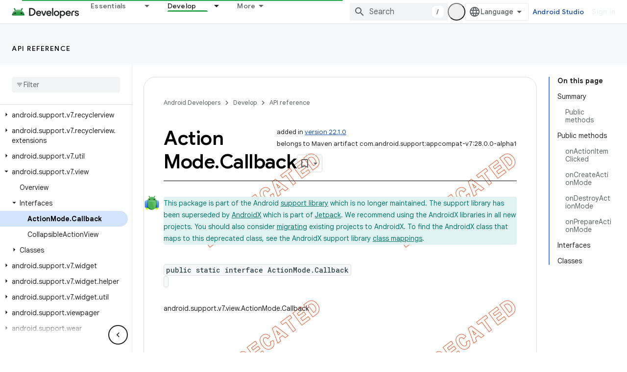

--- FILE ---
content_type: text/html; charset=UTF-8
request_url: https://feedback-pa.clients6.google.com/static/proxy.html?usegapi=1&jsh=m%3B%2F_%2Fscs%2Fabc-static%2F_%2Fjs%2Fk%3Dgapi.lb.en.2kN9-TZiXrM.O%2Fd%3D1%2Frs%3DAHpOoo_B4hu0FeWRuWHfxnZ3V0WubwN7Qw%2Fm%3D__features__
body_size: 77
content:
<!DOCTYPE html>
<html>
<head>
<title></title>
<meta http-equiv="X-UA-Compatible" content="IE=edge" />
<script type="text/javascript" nonce="rEcHri4pdX3ERMEqsnT8yQ">
  window['startup'] = function() {
    googleapis.server.init();
  };
</script>
<script type="text/javascript"
  src="https://apis.google.com/js/googleapis.proxy.js?onload=startup" async
  defer nonce="rEcHri4pdX3ERMEqsnT8yQ"></script>
</head>
<body>
</body>
</html>
